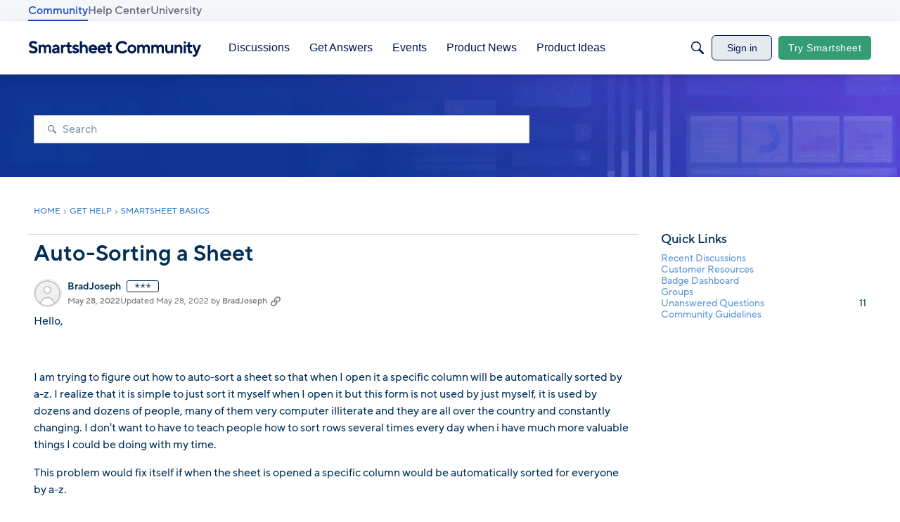

--- FILE ---
content_type: text/javascript; charset=utf-8
request_url: https://cdn.bizible.com/xdc.js?_biz_u=35816ede3244435c98cba46e9ba73ad2&_biz_h=-1719904874&cdn_o=a&jsVer=4.25.11.25
body_size: 218
content:
(function () {
    BizTrackingA.XdcCallback({
        xdc: "35816ede3244435c98cba46e9ba73ad2"
    });
})();
;


--- FILE ---
content_type: application/x-javascript
request_url: https://community.smartsheet.com/dist/v2/layouts/entries/addons/groups/layouts.CL83-tWT.min.js
body_size: 2512
content:
const __vite__mapDeps=(i,m=__vite__mapDeps,d=(m.f||(m.f=["../../../chunks/addons/openapi-embed/layouts._xHqySZ2.css"])))=>i.map(i=>d[i]);
var f=Object.defineProperty;var _=(e,t,n)=>t in e?f(e,t,{enumerable:!0,configurable:!0,writable:!0,value:n}):e[t]=n;var u=(e,t,n)=>_(e,typeof t!="symbol"?t+"":t,n);import{l as C,R as L,c as y,d as R,u as b,e as S,s as g,L as o,f as d,g as N,i as w,j as O,p as U,k as $,m as G,n as x,_ as v,q as B}from"../../layouts.CwOBmJST.min.js";import{p as V,m as D}from"../../../vendor/vendor/redux.D4LK-I4W.min.js";import{p as h,A as j,q,r as m,j as I,R as F}from"../../../vendor/vendor/react-core.BgLhaSja.min.js";import"../../../chunks/addons/dashboard/UserProfiles.slice.CG_-R_y_.min.js";import"../../../chunks/addons/dashboard/Table.variables.SWgCx9hG.min.js";import"../../../chunks/addons/dashboard/StackableTable.classes.Cjq70cr7.min.js";const l=C.actionCreatorFactory("@@events"),i=class i extends L{constructor(){super(...arguments);u(this,"getEventList",n=>{const r=y(i.getEventListACs,async()=>{const a=await this.api.get("/events",{params:{...n,expand:!0}}),s=R.parseHeaders(a.headers);return{events:a.data,pagination:s}})(n);return this.dispatch(r)});u(this,"getEventParentRecord",n=>{const r=y(i.getEventParentRecord,async()=>{if(n.parentRecordType==="category"){const a=await this.api.get(`/categories/${n.parentRecordID}`),{data:s}=a;return{name:s.name,breadcrumbs:s.breadcrumbs,parentRecordID:s.categoryID,parentRecordType:"category",url:s.url,description:s.description,bannerUrl:s.bannerUrl,iconUrl:s.iconUrl}}else{const a=await this.api.get(`/groups/${n.parentRecordID}`),{data:s}=a;return{name:s.name,breadcrumbs:s.breadcrumbs,parentRecordID:s.groupID,parentRecordType:"category",url:s.url,description:s.description,bannerUrl:s.bannerUrl,iconUrl:s.iconUrl}}})(n);return this.dispatch(r)});u(this,"clearDeleteStatus",this.bindDispatch(i.clearDeleteStatusAC));u(this,"deleteEvent",n=>{const r=y(i.deleteEvent_ACS,async()=>(await this.api.delete(`/events/${n}`)).data)({eventID:n});return this.dispatch(r)})}};u(i,"DEFAULT_LIMIT",30),u(i,"getEventListACs",l.async("GET_EVENT_LIST")),u(i,"getEventParentRecord",l.async("GET_EVENT_PARENT_RECORD")),u(i,"deleteEvent_ACS",l.async("DELETE_EVENT")),u(i,"clearDeleteStatusAC",l("CLEAR_DELETE_STATUS"));let c=i;function P(){return b(c)}const k={eventsLists:{},eventParentRecords:{},eventsByID:{},partipateStatusByEventID:{},deleteStatusesByID:{}},M=V(S.reducerWithInitialState(k).case(c.getEventListACs.started,(e,t)=>{const n=g(t);return e.eventsLists[n]={status:o.LOADING},e}).case(c.getEventListACs.done,(e,t)=>{const n=g(t.params);return e.eventsLists[n]={status:o.SUCCESS,data:t.result},e}).case(c.getEventListACs.failed,(e,t)=>{const n=g(t.params);return e.eventsLists[n].status=o.ERROR,e.eventsLists[n].error=t.error,e}).case(c.getEventParentRecord.started,(e,t)=>{const n=t.parentRecordType+t.parentRecordID;return e.eventParentRecords[n]={status:o.LOADING},e}).case(c.getEventParentRecord.done,(e,t)=>{const{params:n}=t,r=n.parentRecordType+n.parentRecordID;return e.eventParentRecords[r]={status:o.SUCCESS,data:t.result},e}).case(c.getEventParentRecord.failed,(e,t)=>{const{params:n}=t,r=n.parentRecordType+n.parentRecordID;return e.eventParentRecords[r].status=o.ERROR,e.eventParentRecords[r].error=t.error,e}).case(c.deleteEvent_ACS.started,(e,t)=>(e.deleteStatusesByID[t.eventID]={status:o.LOADING},e)).case(c.deleteEvent_ACS.done,(e,t)=>(e.deleteStatusesByID[t.params.eventID]={status:o.SUCCESS},e)).case(c.deleteEvent_ACS.failed,(e,t)=>(e.deleteStatusesByID[t.params.eventID]={status:o.ERROR,error:t.error},e)).case(c.clearDeleteStatusAC,(e,t)=>(e.deleteStatusesByID[t.eventID]={status:o.PENDING},e))),Q=30,p="/events",T={getEvent:async function(e,t){return(await d.get(`${p}/${e}`,{params:t})).data},postEvent:async function(e){return(await d.post(p,e)).data},getEditEvent:async function(e){return(await d.get(`${p}/${e}/edit`)).data},patchEvent:async function(e,t){return(await d.patch(`${p}/${e}`,t)).data},postEventAttendance:async function(e,t){return(await d.post(`${p}/${e}/participants`,{eventID:e,...t})).data},getEventAttendeesCsv:async function(e,t){var r;return(await d.get(`${p}/${e}/participants.csv`,{params:{...t,expand:!0,attending:(r=t.attending)==null?void 0:r.join(",")}})).data},getEventParticipantsByAttendanceType:async function(e,t,n){var s;const r=await d.get(n??`${p}/${e}/participants`,{params:{...t,expand:!0,limit:Q,attending:(s=t.attending)==null?void 0:s.join(",")}});return{eventID:e,attending:t.attending,participants:r.data,pagination:R.parseHeaders(r.headers)}},putNotifyUpdate:async function(e){await d.put(`${p}/${e}/notify-update`)}};function se(){return D(e=>e.events)}function re(e){const t=P(),n=g(e),r=D(s=>s.events.eventsLists[n]??{status:o.PENDING}),{status:a}=r;return m.useEffect(()=>{[o.PENDING].includes(a)&&t.getEventList(e)},[a,t,n]),r}function ae(e){const t=P(),{parentRecordID:n,parentRecordType:r}=e,a=D(E=>E.events.eventParentRecords[r+n]??{status:o.PENDING}),{status:s}=a;return m.useEffect(()=>{[o.PENDING].includes(s)&&t.getEventParentRecord({parentRecordID:n,parentRecordType:r})},[s,t,n,r]),a}function oe(e,t=T){const n=j(),{postEventAttendance:r}=t;return q({mutationKey:["postEventAttendance",{eventID:e}],mutationFn:async s=>await r(e,s),onSuccess:async()=>{await n.invalidateQueries(["getEvent",{eventID:e}]),await n.resetQueries(["getEventParticipantsByAttendanceType",{eventID:e}])},onError:s=>{throw new Error(s.message)}}).mutateAsync}function H(e,t,n){return h({queryKey:["getEvent",{eventID:e,apiParams:t}],initialData:n,keepPreviousData:!0,queryFn:async()=>await T.getEvent(e,t),retry:!1})}const A=F.createContext({event:{},invalidateEvent:()=>{}});function ce(){return m.useContext(A)}function K(e){const t=H(e.event.eventID,e.eventApiParams,e.event),n=t.data;return I.jsx(A.Provider,{value:{event:t.data??e.event,invalidateEvent:t.refetch},children:I.jsx(N,{recordType:"event",recordID:n.eventID,categoryID:n.parentRecordType==="group"?-1e4:n.parentRecordID,url:n.url,insertUserID:n.insertUserID,dateInserted:n.dateInserted,currentPage:e.initialPage,permissionsOverrides:n.permissions,children:e.children})})}function W(e,t=!0,n){return h({queryFn:async()=>(await d.get(`/groups/${e.groupID}`,{params:{}})).data,keepPreviousData:!0,queryKey:["fetchGroupByID",e],enabled:t,initialData:n})}const z=w("featureFlags.customLayout.event.Enabled",!1);z&&O(["/events/:eventID(\\d+)(-[^/]+)?/p:page(\\d+)","/events/:eventID(\\d+)(-[^/]+)?","/events/comment/:commentID(\\d+)"],e=>{const{location:t}=e,r=U(t.search.substring(1)).sort??null;if("commentID"in e.match.params){const a=parseInt(e.match.params.commentID);return{layoutViewType:"event",recordType:"comment",recordID:a,params:{commentID:a,sort:r}}}else{const a=parseInt(e.match.params.eventID),s=parseInt(e.match.params.page??"1");return{layoutViewType:"event",recordType:"event",recordID:a,params:{eventID:a,page:s,sort:r}}}});$("events",M);G("EventDetailsContextProvider",K);x({EventEventsWidget:()=>v(()=>import("../../../chunks/addons/groups/EventEventsWidget.BqRMUPSe.min.js"),__vite__mapDeps([0]),import.meta.url),EventTitleAsset:()=>v(()=>import("../../../chunks/addons/groups/EventTitleAsset.DgeFoTxG.min.js").then(e=>e.i),__vite__mapDeps([0]),import.meta.url),EventDetailsAsset:()=>v(()=>import("../../../chunks/addons/groups/EventDetailsAsset.Yt1NK7-5.min.js"),__vite__mapDeps([0]),import.meta.url),EventDescriptionAsset:()=>v(()=>import("../../../chunks/addons/groups/EventDescriptionAsset.p31CURGe.min.js"),__vite__mapDeps([0]),import.meta.url),EventParticipantsAsset:()=>v(()=>import("../../../chunks/addons/groups/EventParticipantsAsset.PZRXHkWs.min.js"),__vite__mapDeps([0]),import.meta.url)});B.registerOptionalRecordData({key:"fetchGroupByID",fn:W});const ie=Object.freeze(Object.defineProperty({__proto__:null},Symbol.toStringTag,{value:"Module"}));export{T as E,se as a,ce as b,oe as c,c as d,re as e,ae as f,ie as l,P as u};
